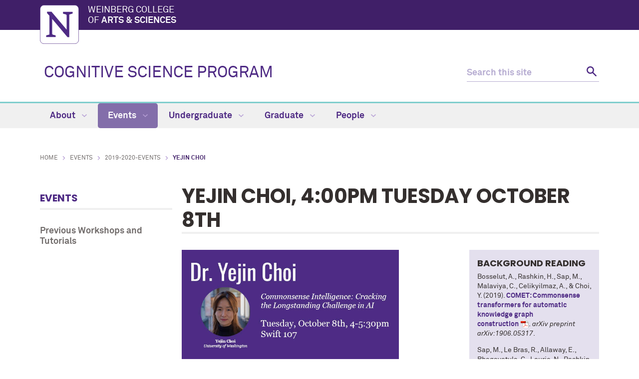

--- FILE ---
content_type: text/html
request_url: https://cogsci.northwestern.edu/events/2019-2020-events/choi.html
body_size: 5206
content:
<!DOCTYPE html>
<html xmlns="https://www.w3.org/1999/xhtml" lang="en">
<head>
<!-- Global site tag (gtag.js) - Google Analytics -->
<script async src="https://www.googletagmanager.com/gtag/js?id=G-RHQHCVMDX3"></script>
<script>
  window.dataLayer = window.dataLayer || [];
  function gtag(){dataLayer.push(arguments);}
  gtag('js', new Date());
  gtag('config', 'G-RHQHCVMDX3'); // new G4 ID
  gtag('config', 'G-7XLBH2NC54'); // combo
  gtag('config', 'UA-111316006-20'); // old UA ID
</script>
<meta charset="UTF-8"/>
<meta content="IE=Edge" http-equiv="X-UA-Compatible"/>
<meta content="width=device-width, initial-scale=1.0" name="viewport"/>

<meta content="2672366f81697724684a2b2ee4a1e45b" name="pageID"/><link href="https://weinberg.northwestern.edu/common/v2/css/styles.css" media="screen" rel="stylesheet" type="text/css"/><link href="https://weinberg.northwestern.edu/common/v2/css/print.css" media="print" rel="stylesheet" type="text/css"/><link href="https://weinberg.northwestern.edu/common/v2/css/swiper.css" media="screen" rel="stylesheet" type="text/css"/>
<link href="../../css/department.css" media="screen" rel="stylesheet" type="text/css"/>

    <title>Yejin Choi, 4:00pm Tuesday October 8th: Cognitive Science Program - Northwestern University</title>
        <link href="https://cogsci.northwestern.edu/events/2019-2020-events/choi.html" rel="canonical"/>
<meta content="https://cogsci.northwestern.edu/events/2019-2020-events/choi.html" property="og:url"/>
<meta content="Yejin Choi, 4:00pm Tuesday October 8th: Cognitive Science Program - Northwestern University" property="og:title"/>
<meta content="//common.northwestern.edu/v8/images/northwestern-thumbnail.jpg" property="og:image"/>
</head>
<body>

<a id="top"></a> <script>document.getElementsByTagName('body')[0].setAttribute('class','standard-page');</script>
<a class="screen-reader-shortcut" href="#main-content">Skip to main content</a> <!--[if lt IE 9]>
    <div id="ie">
        <p><img src="https://common.northwestern.edu/v8/css/images/icons/ie8-warning.png" alt="Warning icon" /> Your browser is <strong>out-of-date</strong> and has known <strong>security flaws</strong>. We recommend you update your browser: <a href="https://www.google.com/chrome/" target="_blank">Chrome</a> - <a href="https://www.mozilla.org/en-US/firefox/new/" target="_blank">Firefox</a> - <a href="https://windows.microsoft.com/en-us/internet-explorer/download-ie" target="_blank">Internet Explorer</a> - <a href="https://www.apple.com/safari/" target="_blank">Safari</a>.</p>
    </div>
    <![endif]-->
 
<header>
<div id="top-bar">
<div class="contain-1120">
<div id="left"><a href="https://www.northwestern.edu/"><img alt="Northwestern University" src="https://weinberg.northwestern.edu/common/v2/css/images/northwestern-university.svg"/></a> 
<div id="school"><a href="https://weinberg.northwestern.edu/">Weinberg College <span>of <strong>Arts &amp; Sciences</strong></span></a></div>
</div>
</div>
</div>
<div id="global-links"></div> 
<div class="bottom-bar contain-1120"><div id="department"><h1><a href="../../index.html">COGNITIVE SCIENCE PROGRAM</a></h1></div> <div class="hide-mobile" id="search">
    <div class="search-form">
        <form action="https://search.northwestern.edu/" method="get" role="search">
            <label class="hide-label" for="q-desktop">Search this site</label> 
            <input id="q-desktop" name="q" placeholder="Search this site" type="text"/> 
            <input name="as_sitesearch" type="hidden" value="https://cogsci.northwestern.edu"/> 
            <input name="sitetitle" type="hidden" value="Cognitive Science Program"/> 
            <button type="submit"><span class="hide-label">Search</span></button>
        </form>
    </div>
</div>
</div>
<div id="mobile-links"><a class="mobile-link mobile-nav-link" href="#mobile-nav"><span class="hide-label">Menu</span></a> 
<nav id="mobile-nav"><ul aria-label="main menu"><li><a href="../../about/index.html">About</a><span class="arrow"><a aria-haspopup="true" href="#" role="button"><span>Expand</span>About Submenu</a></span><ul aria-expanded="false" aria-hidden="true"><li><a href="../../about/affiliated-departments.html">Affiliated Departments</a></li><li><a href="../../about/resources/index.html">Resources</a><span class="arrow"><a aria-haspopup="true" href="#" role="button"><span>Expand</span>Resources Submenu</a></span><ul aria-expanded="false" aria-hidden="true"><li><a href="../../about/resources/localResources.html">Local Talks &amp; Groups</a></li><li><a href="../../about/resources/mechanical-turk-tim-brady.html">Mechanical Turk</a></li></ul></li><li><a href="../../about/news/index.html">News</a></li></ul></li><li><a class="active" href="../index.html">Events</a><span class="arrow open"><a aria-haspopup="true" href="#" role="button"><span>Collapse</span>Events Submenu</a></span><ul aria-expanded="true" aria-hidden="false" style="display:block"><li><a href="../workshops-and-tutorials/index.html">Previous Workshops and Tutorials</a></li></ul></li><li><a href="../../undergraduate/index.html">Undergraduate</a><span class="arrow"><a aria-haspopup="true" href="#" role="button"><span>Expand</span>Undergraduate Submenu</a></span><ul aria-expanded="false" aria-hidden="true"><li><a href="../../undergraduate/first-year-focus.html">First-Year Focus</a></li><li><a href="../../undergraduate/course-information.html">Course Information</a></li><li><a href="../../undergraduate/undergraduate-advising.html">Advising</a></li><li><a href="../../undergraduate/research.html">Research Opportunities</a></li><li><a href="../../undergraduate/honors.html">Honors in Cognitive Science</a></li><li><a href="../../undergraduate/undergraduate-award.html">Undergraduate Award</a></li><li><a href="../../undergraduate/petition-to-graduate.html">Petition to Graduate</a></li><li><a href="../../undergraduate/surf.html">Summer Research Fellowships</a></li><li><a href="../../undergraduate/faq.html">FAQs</a></li><li><a href="../../undergraduate/independent-study.html">Independent Study</a></li><li><a href="../../undergraduate/cog_sci_club.html">Cog Sci Club</a></li></ul></li><li><a href="../../graduate/index.html">Graduate</a><span class="arrow"><a aria-haspopup="true" href="#" role="button"><span>Expand</span>Graduate Submenu</a></span><ul aria-expanded="false" aria-hidden="true"><li><a href="../../graduate/graduate-certificate/index.html">Graduate Certificate</a><span class="arrow"><a aria-haspopup="true" href="#" role="button"><span>Expand</span>Graduate Certificate Submenu</a></span><ul aria-expanded="false" aria-hidden="true"><li><a href="../../graduate/graduate-certificate/graduating-as-a-specialist.html">Certificate Completion </a></li><li><a href="../../graduate/graduate-certificate/eligible-courses.html">Eligible Courses</a></li></ul></li><li><a href="../../graduate/funding_for_graduate_specialists/index.html">Funding for Graduate Specialists</a><span class="arrow"><a aria-haspopup="true" href="#" role="button"><span>Expand</span>Funding for Graduate Specialists Submenu</a></span><ul aria-expanded="false" aria-hidden="true"><li><a href="../../graduate/funding_for_graduate_specialists/advanced_fellowship_details.html">Advanced Fellowship Details</a></li><li><a href="../../graduate/funding_for_graduate_specialists/travel_grants.html">Travel Grants</a></li></ul></li></ul></li><li><a href="../../people/index.html">People</a><span class="arrow"><a aria-haspopup="true" href="#" role="button"><span>Expand</span>People Submenu</a></span><ul aria-expanded="false" aria-hidden="true"><li><a href="../../people/index.html">Affiliated Faculty</a></li><li><a href="../../people/program-committee.html">Program Committee</a></li><li><a href="../../people/staff.html">Staff</a></li><li><a href="../../people/student-advisory-board.html">Student Advisory Board</a></li></ul></li></ul> 
<div id="mobile-nav-bottom"></div>
</nav>
<a class="mobile-link mobile-search-link" href="#mobile-search"><span class="hide-label">Search</span></a>
<div id="mobile-search">
    <div class="search-form">
        <form action="https://search.northwestern.edu/" method="get" role="search">
            <label class="hide-label" for="q-mobile">Search this site</label> 
            <input id="q-mobile" name="q" placeholder="Search this site" type="text"/> 
            <input name="as_sitesearch" type="hidden" value="https://cogsci.northwestern.edu"/> 
            <input name="sitetitle" type="hidden" value="Cognitive Science Program"/> 
            <button type="submit"><span class="hide-label">Search</span></button>
        </form>
    </div>
</div>
</div>
</header>
<nav aria-label="main navigation menu" class="narrow-dropdown" id="top-nav"><div class="contain-1120"><ul role="menubar"><li><a href="../../about/index.html">About <span class="dropdown-arrow"></span></a><ul class="dropdown"><li class="nav-links"><ul><li><a href="../../about/affiliated-departments.html">Affiliated Departments</a></li><li><a href="../../about/resources/index.html">Resources</a></li><li><a href="../../about/news/index.html">News</a></li></ul></li></ul></li>
	<li class="active"><a href="../index.html">Events <span class="dropdown-arrow"></span></a><ul class="dropdown"><li class="nav-links"><ul><li><a href="../workshops-and-tutorials/index.html">Previous Workshops and Tutorials</a></li></ul></li></ul></li>
	<li><a href="../../undergraduate/index.html">Undergraduate <span class="dropdown-arrow"></span></a><ul class="dropdown"><li class="nav-links"><ul><li><a href="../../undergraduate/first-year-focus.html">First-Year Focus</a></li><li><a href="../../undergraduate/course-information.html">Course Information</a></li><li><a href="../../undergraduate/undergraduate-advising.html">Advising</a></li><li><a href="../../undergraduate/research.html">Research Opportunities</a></li><li><a href="../../undergraduate/honors.html">Honors in Cognitive Science</a></li><li><a href="../../undergraduate/undergraduate-award.html">Undergraduate Award</a></li><li><a href="../../undergraduate/petition-to-graduate.html">Petition to Graduate</a></li><li><a href="../../undergraduate/surf.html">Summer Research Fellowships</a></li><li><a href="../../undergraduate/faq.html">FAQs</a></li><li><a href="../../undergraduate/independent-study.html">Independent Study</a></li><li><a href="../../undergraduate/cog_sci_club.html">Cog Sci Club</a></li></ul></li></ul></li>
	<li><a href="../../graduate/index.html">Graduate <span class="dropdown-arrow"></span></a><ul class="dropdown nav-align-right"><li class="nav-links"><ul><li><a href="../../graduate/graduate-certificate/index.html">Graduate Certificate</a></li><li><a href="../../graduate/funding_for_graduate_specialists/index.html">Funding for Graduate Specialists</a></li></ul></li></ul></li>
	<li><a href="../../people/index.html">People <span class="dropdown-arrow"></span></a><ul class="dropdown nav-align-right"><li class="nav-links"><ul><li><a href="../../people/index.html">Affiliated Faculty</a></li><li><a href="../../people/program-committee.html">Program Committee</a></li><li><a href="../../people/staff.html">Staff</a></li><li><a href="../../people/student-advisory-board.html">Student Advisory Board</a></li></ul></li></ul></li>
	</ul></div></nav>
<div id="page"><ul id="breadcrumbs"><li><a href="../../index.html">Home</a></li><li><a href="../index.html">Events</a></li><li><a href="index.html">2019-2020-events</a></li><li class="active">Yejin Choi</li></ul> <nav aria-label="section navigation menu" id="left-nav" tabindex="-1"><h2><a href="../index.html">Events</a></h2><ul><li><a href="../workshops-and-tutorials/index.html">Previous Workshops and Tutorials</a></li></ul> </nav>  <main id="main-content" class="content" tabindex="-1"> 
 <h2>Yejin Choi, 4:00pm Tuesday October 8th</h2><div id="sidebar"><div class="box"><h3>Background Reading</h3><p><span>Bosselut, A., Rashkin, H., Sap, M., Malaviya, C., Celikyilmaz, A., &amp; Choi, Y. (2019). <a href="bosselutetal_2019-comet.pdf">COMET: Commonsense transformers for automatic knowledge graph construction</a>.&#160;<i>arXiv preprint arXiv:1906.05317</i>.</span></p>
<p><span>Sap, M., Le Bras, R., Allaway, E., Bhagavatula, C., Lourie, N., Rashkin, H., ... &amp; Choi, Y. (2019, July). <a href="sapetal_2019-atomic.pdf">ATOMIC: An atlas of machine commonsense for if-then reasoning</a>. In&#160;</span><i>Proceedings of the AAAI Conference on Artificial Intelligence</i><span>&#160;(Vol. 33, pp. 3027-3035).<br/><br/></span><span>Also, there is an extremely interesting online demo of COMET and ATOMIC:<br/><a href="https://mosaickg.apps.allenai.org/">Demo</a><br/><a href="https://homes.cs.washington.edu/&#126;msap/atomic/">Project Page</a></span></p></div></div><p><img alt="choibanner.jpg" height="242" src="choibanner.jpg" width="435"/></p>
<p><a href="https://homes.cs.washington.edu/&#126;yejin/">Yejin Choi</a><br/> <span><span></span></span></p>
<p><span size="2">&#160;University of Washington<br/> </span></p>
<p>&#160;&#160;&#160; Tuesday, October 8th<br/> &#160;&#160;&#160; Swift 107<br/> &#160;&#160;&#160; 4:00pm (Reception to follow)</p>
<p><strong><span>Commonsense Intelligence: Cracking the Longstanding Challenge in AI</span></strong></p>
<div>
<div>
<div>
<div>Despite considerable advances in deep learning, AI remains to be narrow and brittle. One fundamental limitation comes from its lack of commonsense intelligence: reasoning about everyday situations and events, which in turn, requires knowledge about how the physical and social world works. In this talk, I will share some of our recent efforts that attempt to crack commonsense intelligence, the longstanding challenge in AI.&#160;</div>
<div></div>
<div>First, I will introduce ATOMIC, the atlas of everyday commonsense knowledge and reasoning, organized as a graph of 877k if-then rules (e.g., "if X pays Y a compliment, then Y will likely return the compliment&#8221;). Next, I will introduce COMET, our deep neural networks that can learn from and generalize beyond the ATOMIC commonsense graph. Finally, I will present RAINBOW, a collection of seven benchmarks that aims to cover a wide spectrum of commonsense intelligence from natural language inference to&#160;adductive reasoning to visual commonsense reasoning. I will conclude the talk by discussing major open research questions, including the importance of&#160;algorithmic solutions to reduce incidental biases in data that can lead to overestimation of true AI capabilities.</div>
<div>&#160;</div>
</div>
</div>
<div>
<div><strong>Bio</strong>:&#160;</div>
<div>Yejin Choi is an associate professor at the&#160;Paul G. Allen School of Computer Science &amp; Engineering at the University of Washington and also a senior research manager at AI2&#160;<span>&#160;overseeing the project Mosaic</span>. Her research interests include language grounding with vision, physical and social commonsense knowledge, language generation with long-term coherence, conversational AI, and AI for social good.&#160;<span>She was&#160;</span>a recipient of Borg Early Career Award (BECA) in 2018,<span>&#160;among the IEEE&#8217;s AI Top 10 to Watch in 2015, a co-recipient of the Marr Prize at&#160;ICCV 2013, and a faculty advisor for the Sounding Board team that won the inaugural Alexa Prize Challenge in 2017.&#160;</span>&#160;Her work on detecting deceptive reviews, predicting&#160;the&#160;literary success, and interpreting bias and connotation has been featured by numerous&#160;media outlets including NBC News for New York, NPR Radio,&#160;New York Times, and Bloomberg Business Week. She received her Ph.D. in Computer Science&#160;from Cornell University.</div>
</div>
</div>
<div></div> </main> </div>
 		

		
<footer>
<div class="contain-970">
<div class="footer-content"><a href="https://www.northwestern.edu"><img alt="Northwestern University" src="https://common.northwestern.edu/v8/css/images/northwestern-university.svg"/></a> <ul>
<li>&#169;
<script>// <![CDATA[
document.write(new Date().getFullYear())
// ]]></script>
Northwestern University</li>
<li><a href="https://www.northwestern.edu/facilities/building-campus-access/building-access/">Building Access</a></li>
<li><a href="https://www.northwestern.edu/emergency/">Campus Emergency Information</a></li>
<li><a href="https://hr.northwestern.edu/careers/">Careers</a></li>
<li><a href="https://www.northwestern.edu/contact.html">Contact Northwestern University</a></li>
<li><a href="https://www.northwestern.edu/disclaimer.html">Disclaimer</a></li>
<li><a href="https://www.northwestern.edu/privacy/">Privacy Statement</a></li>
<li><a href="https://www.northwestern.edu/report/">Report a Concern</a></li>
<li><a href="https://www.northwestern.edu/accessibility/about/report-accessibility-issue.html">Report an Accessibility Issue</a></li>
<li><a href="https://policies.northwestern.edu/">University Policies</a></li>
</ul></div>
<div class="footer-content contact"><ul><li class="footer-pin-icon"><span class="hide-label">Address</span></li><li><strong>Cognitive Science Program</strong></li><li>Room 214, Swift Hall, 2029 Sheridan Road</li><li>Evanston, IL 60208</li></ul><ul><li class="footer-phone-icon"><span class="hide-label">Phone number</span></li><li><strong>Phone</strong></li><li> 847.467.2035</li></ul><ul><li><strong>Fax</strong></li><li>847.491.7859</li></ul><ul><li class="footer-email-icon"><span class="hide-label">Email Address</span></li><li><a href="mailto:cogsci@northwestern.edu">cogsci@northwestern.edu</a></li></ul></div> <div class="footer-content"><p><strong>Social Media</strong></p><a class="social twitter" href="https://twitter.com/nucogsci">Twitter</a></div> 
<div class="footer-content"><ul>
<li><a href="https://www.northwestern.edu/norris/services/bookstore.html">Bookstore</a></li>
<li><a href="https://offices.northwestern.edu/">Directory</a></li>
<li><a href="https://www.library.northwestern.edu/">Library</a></li>
<li><a href="https://maps.northwestern.edu/">Maps</a></li>
<li><a href="https://www.northwestern.edu/transportation-parking/">Parking</a></li>
<li><a href="https://www.northwestern.edu/transportation-parking/shuttles/routes/">Shuttles</a></li>
</ul></div>
</div>
</footer>
<script src="https://ajax.googleapis.com/ajax/libs/jquery/3.4.1/jquery.min.js" type="text/javascript"></script>
<script src="https://weinberg.northwestern.edu/common/v2/js/scripts.js" type="text/javascript"></script>
</body>
</html>

--- FILE ---
content_type: text/css
request_url: https://cogsci.northwestern.edu/css/department.css
body_size: 522
content:
/*** WCAS Department specific CSS 

Core CSS file that can be modified on a departmental level.  Add any new styles (including media queries) here.

***/

/* fonts.com import for dev and live sites */

.standard-page .photo-grid.three-grid article {
    margin-right: 0px !important;
}

.individual-thumbs img {
    width: 89px;
    margin: unset;
}

.clear {
    clear: both;
}

.individual-thumbs p {
    margin: 0 0 15px;
    text-align: center;
}

.individual-thumbs {
    display: inline-table;
    width: 89px;
    margin: 0 5px;
}